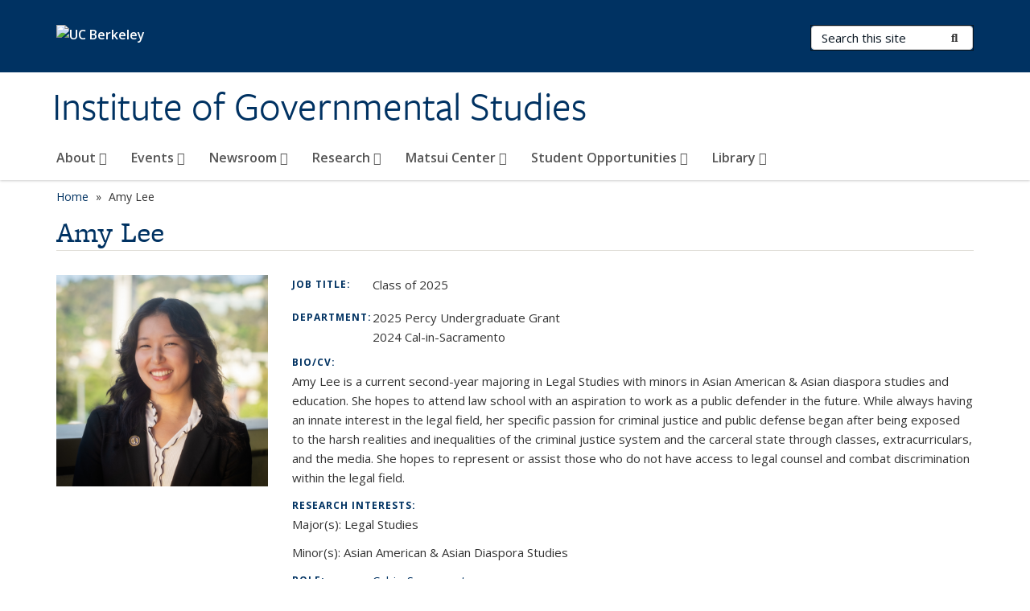

--- FILE ---
content_type: text/html; charset=utf-8
request_url: https://igs.berkeley.edu/people/amy-lee
body_size: 9721
content:
<!DOCTYPE html>
<html lang="en" dir="ltr">
<head>
  <meta http-equiv="X-UA-Compatible" content="IE=edge" />
<meta http-equiv="Content-Type" content="text/html; charset=utf-8" />
<meta name="Generator" content="Drupal 7 (http://drupal.org)" />
<link rel="canonical" href="/people/amy-lee" />
<link rel="shortlink" href="/node/1178" />
<link rel="shortcut icon" href="https://igs.berkeley.edu/profiles/openberkeley/themes/openberkeley_theme_brand/favicon.ico" type="image/vnd.microsoft.icon" />
<meta name="viewport" content="width=device-width, initial-scale=1.0" />
  <meta name="twitter:dnt" content="on">
  <title>Amy Lee | Institute of Governmental Studies</title>
  <link type="text/css" rel="stylesheet" href="https://igs.berkeley.edu/sites/default/files/css/css_kShW4RPmRstZ3SpIC-ZvVGNFVAi0WEMuCnI0ZkYIaFw.css" media="all" />
<link type="text/css" rel="stylesheet" href="https://igs.berkeley.edu/sites/default/files/css/css_TnnMw6Mh72mEvaDujXjSbFOpptbdTbtXwXrVO5d8QpM.css" media="all" />
<link type="text/css" rel="stylesheet" href="https://igs.berkeley.edu/sites/default/files/css/css_VTJqEpJ_kbGhyWnq6E__HtNmim_pFNj_xmqT2CnuFyk.css" media="all" />
<link type="text/css" rel="stylesheet" href="https://igs.berkeley.edu/sites/default/files/css/css_P7--I-hb0gcJsTQhFYqCt9Bbt--MYpgAtnA2MzSE2j8.css" media="screen" />
<link type="text/css" rel="stylesheet" href="https://igs.berkeley.edu/sites/default/files/css/css_4MDcj4WzJxRtVB3l9swAcARxHNcNe415DFb1gznVFJg.css" media="all" />
<link type="text/css" rel="stylesheet" href="https://igs.berkeley.edu/sites/default/files/css/css_fTfJo-dPtzirDva2c_4irCYiTua1w5HvujwppmNQxcE.css" media="all" />
<link type="text/css" rel="stylesheet" href="https://igs.berkeley.edu/sites/default/files/css/css_l0nY-aVTB09v9_xTUkXAdhv2Pm24M2ixkWW-la0gqA0.css" media="all" />
<link type="text/css" rel="stylesheet" href="https://igs.berkeley.edu/sites/default/files/css/css_qpsIBcs9JSa7ccwyEmky_c737hDf6nNOZA81Rs9WHqg.css" media="print" />
<link type="text/css" rel="stylesheet" href="https://igs.berkeley.edu/sites/default/files/css/css_vVHKxTM0GJ1H06xa3A56ODjmnaQjaHfKtNGjZ_0rAHQ.css" media="all" />
<link type="text/css" rel="stylesheet" href="//fonts.googleapis.com/css?family=Open+Sans:300italic,400italic,600italic,700italic,800italic,400,300,600,700,800" media="all" />
<link type="text/css" rel="stylesheet" href="//use.typekit.net/aeg3kye.css" media="all" />
  <script type="application/json" data-drupal-selector="drupal-settings-json">{"basePath":"\/","pathPrefix":"","setHasJsCookie":0,"ajaxPageState":{"theme":"openberkeley_theme_brand","theme_token":"UQWOThjxqqGCErOalOZJ5bnH7BiQRtTJM5vZzyAgee4","js":{"profiles\/openberkeley\/modules\/panopoly\/panopoly_widgets\/panopoly-widgets.js":1,"profiles\/openberkeley\/modules\/panopoly\/panopoly_widgets\/panopoly-widgets-spotlight.js":1,"profiles\/openberkeley\/modules\/openberkeley\/openberkeley_admin\/openberkeley_admin_siteimprove.js":1,"profiles\/openberkeley\/themes\/openberkeley_theme_base\/assets\/js\/bootstrap-accessibility.js":1,"profiles\/openberkeley\/modules\/contrib\/jquery_update\/replace\/jquery\/1.10\/jquery.min.js":1,"misc\/jquery-extend-3.4.0.js":1,"misc\/jquery-html-prefilter-3.5.0-backport.js":1,"misc\/jquery.once.js":1,"misc\/drupal.js":1,"misc\/drupal-settings-loader.js":1,"profiles\/openberkeley\/libraries\/bootstrap\/js\/bootstrap.min.js":1,"profiles\/openberkeley\/modules\/contrib\/jquery_update\/replace\/ui\/ui\/minified\/jquery.ui.core.min.js":1,"profiles\/openberkeley\/modules\/contrib\/jquery_update\/replace\/ui\/ui\/minified\/jquery.ui.widget.min.js":1,"profiles\/openberkeley\/modules\/contrib\/jquery_update\/replace\/ui\/ui\/minified\/jquery.ui.tabs.min.js":1,"profiles\/openberkeley\/modules\/contrib\/jquery_update\/replace\/ui\/ui\/minified\/jquery.ui.accordion.min.js":1,"misc\/form-single-submit.js":1,"profiles\/openberkeley\/modules\/panopoly\/panopoly_images\/panopoly-images.js":1,"profiles\/openberkeley\/modules\/contrib\/entityreference\/js\/entityreference.js":1,"profiles\/openberkeley\/modules\/openberkeley\/openberkeley_faq\/openberkeley_faq.js":1,"profiles\/openberkeley\/modules\/openberkeley\/openberkeley_theme\/openberkeley_theme.js":1,"profiles\/openberkeley\/modules\/openberkeley\/openberkeley_twitter\/js\/openberkeley-twitter.js":1,"profiles\/openberkeley\/modules\/openberkeley\/openberkeley_wysiwyg_override\/js\/openberkeley-wysiwyg-override.js":1,"profiles\/openberkeley\/modules\/panopoly\/panopoly_magic\/panopoly-magic.js":1,"profiles\/openberkeley\/modules\/panopoly\/panopoly_theme\/js\/panopoly-accordion.js":1,"profiles\/openberkeley\/modules\/contrib\/caption_filter\/js\/caption-filter.js":1,"profiles\/openberkeley\/libraries\/maphilight\/jquery.maphilight.min.js":1,"profiles\/openberkeley\/libraries\/jquery.imagesloaded\/jquery.imagesloaded.min.js":1,"profiles\/openberkeley\/modules\/contrib\/google_analytics\/googleanalytics.js":1,"https:\/\/www.googletagmanager.com\/gtag\/js?id=UA-10165794-3":1,"public:\/\/js\/google-analytics-3b4b21983b259f3d2a7a5d1c0ff575f5.js":1,"profiles\/openberkeley\/modules\/contrib\/extlink\/js\/extlink.js":1,"profiles\/openberkeley\/themes\/radix\/assets\/js\/radix.script.js":1,"profiles\/openberkeley\/themes\/openberkeley_theme_base\/assets\/js\/openberkeley_theme_base.script.js":1,"profiles\/openberkeley\/themes\/openberkeley_theme_base\/assets\/js\/drupal-announce.js":1,"profiles\/openberkeley\/themes\/openberkeley_theme_brand\/assets\/js\/openberkeley_theme_brand.script.js":1},"css":{"modules\/system\/system.base.css":1,"modules\/system\/system.messages.css":1,"modules\/system\/system.theme.css":1,"misc\/ui\/jquery.ui.theme.css":1,"misc\/ui\/jquery.ui.accordion.css":1,"modules\/field\/theme\/field.css":1,"profiles\/openberkeley\/modules\/contrib\/mvpcreator_theme\/css\/mvpcreator-theme.css":1,"modules\/node\/node.css":1,"profiles\/openberkeley\/modules\/openberkeley\/openberkeley_brand_widgets\/css\/openberkeley-widgets-hero.css":1,"profiles\/openberkeley\/modules\/openberkeley\/openberkeley_brand_widgets\/css\/openberkeley-widgets-image.css":1,"profiles\/openberkeley\/modules\/openberkeley\/openberkeley_brand_widgets\/css\/openberkeley-widgets-modal.css":1,"profiles\/openberkeley\/modules\/openberkeley\/openberkeley_brand_widgets\/css\/openberkeley-widgets-promo.css":1,"profiles\/openberkeley\/modules\/openberkeley\/openberkeley_brand_widgets\/css\/openberkeley-widgets-thumbnail-list.css":1,"profiles\/openberkeley\/modules\/openberkeley\/openberkeley_faq\/openberkeley_faq.css":1,"profiles\/openberkeley\/modules\/openberkeley\/openberkeley_news\/openberkeley_news.css":1,"profiles\/openberkeley\/modules\/openberkeley\/openberkeley_people\/openberkeley_people.css":1,"profiles\/openberkeley\/modules\/openberkeley\/openberkeley_pubs\/openberkeley_pubs.css":1,"profiles\/openberkeley\/modules\/openberkeley\/openberkeley_theme\/openberkeley-theme.css":1,"profiles\/openberkeley\/modules\/openberkeley\/openberkeley_search\/openberkeley_top_results\/openberkeley_top_results.css":1,"profiles\/openberkeley\/modules\/openberkeley\/openberkeley_wysiwyg_override\/css\/openberkeley-wysiwyg-override-list-properties.css":1,"profiles\/openberkeley\/modules\/panopoly\/panopoly_core\/css\/panopoly-dropbutton.css":1,"profiles\/openberkeley\/modules\/panopoly\/panopoly_magic\/css\/panopoly-magic.css":1,"profiles\/openberkeley\/modules\/panopoly\/panopoly_theme\/css\/panopoly-featured.css":1,"profiles\/openberkeley\/modules\/panopoly\/panopoly_theme\/css\/panopoly-accordian.css":1,"profiles\/openberkeley\/modules\/panopoly\/panopoly_theme\/css\/panopoly-layouts.css":1,"profiles\/openberkeley\/modules\/panopoly\/panopoly_widgets\/panopoly-widgets.css":1,"profiles\/openberkeley\/modules\/panopoly\/panopoly_widgets\/panopoly-widgets-spotlight.css":1,"profiles\/openberkeley\/modules\/panopoly\/panopoly_wysiwyg\/panopoly-wysiwyg.css":1,"profiles\/openberkeley\/modules\/contrib\/radix_layouts\/radix_layouts.css":1,"modules\/search\/search.css":1,"modules\/user\/user.css":1,"profiles\/openberkeley\/modules\/contrib\/extlink\/css\/extlink.css":1,"profiles\/openberkeley\/modules\/contrib\/views\/css\/views.css":1,"profiles\/openberkeley\/modules\/openberkeley\/openberkeley_widgets\/openberkeley_widgets.css":1,"profiles\/openberkeley\/modules\/contrib\/caption_filter\/caption-filter.css":1,"profiles\/openberkeley\/modules\/contrib\/ctools\/css\/ctools.css":1,"profiles\/openberkeley\/modules\/contrib\/panels\/css\/panels.css":1,"profiles\/openberkeley\/modules\/openberkeley\/openberkeley_base\/css\/openberkeley-base-topics.css":1,"profiles\/openberkeley\/themes\/openberkeley_theme_brand\/assets\/css\/bootstrap-custom.css":1,"profiles\/openberkeley\/themes\/openberkeley_theme_base\/assets\/css\/bootstrap-accessibility.css":1,"profiles\/openberkeley\/themes\/openberkeley_theme_base\/assets\/css\/openberkeley_theme_base.style.css":1,"profiles\/openberkeley\/themes\/openberkeley_theme_brand\/assets\/css\/openberkeley_theme_brand.style.css":1,"profiles\/openberkeley\/themes\/openberkeley_theme_brand\/assets\/css\/brand_openberkeley_event.css":1,"profiles\/openberkeley\/themes\/openberkeley_theme_brand\/assets\/css\/brand_openberkeley_event_reg.css":1,"profiles\/openberkeley\/themes\/openberkeley_theme_brand\/assets\/css\/brand_openberkeley_news.css":1,"profiles\/openberkeley\/themes\/openberkeley_theme_brand\/assets\/css\/brand_openberkeley_portfolio.css":1,"profiles\/openberkeley\/themes\/openberkeley_theme_brand\/assets\/css\/brand_openberkeley_privatepages.css":1,"profiles\/openberkeley\/themes\/openberkeley_theme_brand\/assets\/css\/brand_openberkeley_pubs.css":1,"profiles\/openberkeley\/themes\/openberkeley_theme_brand\/assets\/css\/brand_openberkeley_people.css":1,"profiles\/openberkeley\/themes\/openberkeley_theme_brand\/assets\/css\/brand_openberkeley_search.css":1,"profiles\/openberkeley\/themes\/openberkeley_theme_brand\/assets\/css\/brand_openberkeley_faq.css":1,"profiles\/openberkeley\/themes\/openberkeley_theme_brand\/assets\/css\/print.css":1,"profiles\/openberkeley\/modules\/openberkeley\/openberkeley_theme\/openberkeley-theme-collapsible.css":1,"profiles\/openberkeley\/modules\/openberkeley\/openberkeley_wysiwyg_override\/css\/openberkeley-wysiwyg-override.css":1,"profiles\/openberkeley\/modules\/panopoly\/panopoly_images\/panopoly-images.css":1,"profiles\/openberkeley\/themes\/openberkeley_theme_base\/assets\/fonts\/fontawesome-v6\/css\/fontawesome.min.css":1,"profiles\/openberkeley\/themes\/openberkeley_theme_base\/assets\/fonts\/fontawesome-v6\/css\/brands.min.css":1,"profiles\/openberkeley\/themes\/openberkeley_theme_base\/assets\/fonts\/fontawesome-v6\/css\/solid.min.css":1,"profiles\/openberkeley\/themes\/openberkeley_theme_base\/assets\/fonts\/fontawesome-v6\/css\/v4-font-face.min.css":1,"\/\/fonts.googleapis.com\/css?family=Open+Sans:300italic,400italic,600italic,700italic,800italic,400,300,600,700,800":1,"\/\/use.typekit.net\/aeg3kye.css":1}},"CToolsModal":{"modalSize":{"type":"scale","width":".9","height":".9","addWidth":0,"addHeight":0,"contentRight":25,"contentBottom":75},"modalOptions":{"opacity":".55","background-color":"#FFF"},"animationSpeed":"fast","modalTheme":"CToolsModalDialog","throbberTheme":"CToolsModalThrobber"},"panopoly_magic":{"pane_add_preview_mode":"single"},"googleanalytics":{"account":["UA-10165794-3","G-CYSMJ6238K"],"trackOutbound":1,"trackMailto":1,"trackDownload":1,"trackDownloadExtensions":"7z|aac|arc|arj|asf|asx|avi|bin|csv|doc(x|m)?|dot(x|m)?|exe|flv|gif|gz|gzip|hqx|jar|jpe?g|js|mp(2|3|4|e?g)|mov(ie)?|msi|msp|pdf|phps|png|ppt(x|m)?|pot(x|m)?|pps(x|m)?|ppam|sld(x|m)?|thmx|qtm?|ra(m|r)?|sea|sit|tar|tgz|torrent|txt|wav|wma|wmv|wpd|xls(x|m|b)?|xlt(x|m)|xlam|xml|z|zip"},"urlIsAjaxTrusted":{"\/search\/node":true},"extlink":{"extTarget":0,"extClass":"ext","extLabel":"(link is external)","extImgClass":0,"extIconPlacement":"append","extSubdomains":0,"extExclude":"(igs\\.berkeley\\.edu)","extInclude":"","extCssExclude":"map","extCssExplicit":"","extAlert":0,"extAlertText":"This link will take you to an external web site. We are not responsible for their content.","mailtoClass":"mailto","mailtoLabel":"(link sends e-mail)","extUseFontAwesome":false},"openberkeley_theme_base":{"disable_linearizable_tables":false,"file_link_icons":1}}</script>
<script type="text/javascript" src="https://igs.berkeley.edu/sites/default/files/js/js_SJgtMdhzo0raDjyuHJR-mtSH_mzSDwMhzOyHsnAskDQ.js"></script>
<script type="text/javascript" src="https://igs.berkeley.edu/sites/default/files/js/js_J1LDKrZlf6nq7Ka0onHwg3MUNfwG75SSQi30oTn81HA.js"></script>
<script type="text/javascript" src="https://igs.berkeley.edu/sites/default/files/js/js_cZlJlWIHrFGC0F2Xp_eoJw6NhRESz6lnF0qX6vVXfss.js"></script>
<script type="text/javascript" src="https://igs.berkeley.edu/sites/default/files/js/js_-XMY613WD2BTXjfxSlzZQ9Eo0bw4-h-ZZomLzclkVkU.js"></script>
<script type="text/javascript" src="https://www.googletagmanager.com/gtag/js?id=UA-10165794-3"></script>
<script type="text/javascript" src="https://igs.berkeley.edu/sites/default/files/js/js_9aQp40zO09f6sH3pI7_fKd1836brXBw4qbU3d84W7SI.js"></script>
<script type="text/javascript" src="https://igs.berkeley.edu/sites/default/files/js/js_dLmXSnakSlQtnZLfaN1SzmwinPEDYG7s4CVD6dWEOCk.js"></script>
</head>
<body class="html not-front not-logged-in no-sidebars page-node page-node- page-node-1178 node-type-openberkeley-person region-content panel-layout-radix_bryant panel-region-contentmain panel-region-sidebar no-slogan site-name-normal site-name-option-two" >
  <div id="skip-link" role="navigation" aria-label="Skip links">
    <a href="#main" class="element-invisible element-focusable">Skip to main content</a>
  </div>
      <header id="header" class="header">
  <div class="container">
    <div class="navbar navbar-default">
      <div class="home-branding">
        <a href="https://www.berkeley.edu" class="home-link"><div id="new-wordmark"><img src="/profiles/openberkeley/themes/openberkeley_theme_base/assets/images/logo-berkeley-white-2.svg" alt="UC Berkeley"></div></a>
              </div>
      <!-- Brand and toggle get grouped for better mobile display -->
      <button type="button" class="navbar-toggle collapsed" data-toggle="collapse" data-target="#navbar-collapse" aria-controls="navbar-collapse">
        <span class="sr-only">Toggle navigation</span>
        <span class="icon-bar"></span>
        <span class="icon-bar"></span>
        <span class="icon-bar"></span>
      </button>
      <div class="navbar-header">
        <div class="navbar-brand">
                    <div id="site-name-and-slogan">
                                      <!--Remove old wordmark-->
                            <div id="option-two">
                                          <div id="site-name">
                                      <a href="/" rel="home" title="Home">
                      Institute of Governmental Studies                    </a>
                                  </div>
                                        </div>
                      </div>
        </div>
      </div> <!-- /.navbar-header -->

      <!-- Collect the nav links, forms, and other content for toggling -->
      <nav class="collapse navbar-collapse" id="navbar-collapse" aria-label="Primary">
                  <form class="search-form clearfix navbar-form navbar-right" role="search" aria-label="Sitewide search" action="/search/node" method="post" id="search-form--2" accept-charset="UTF-8"><div><div class="container-inline form-inline form-wrapper" id="edit-basic--2"><div class="form-item form-type-textfield form-item-keys form-group">
  <label class="element-invisible" for="edit-keys--2">Search Terms </label>
 <input placeholder="Search this site" class="form-control form-control form-text" type="text" id="edit-keys--2" name="keys" value="" size="20" maxlength="255" />
</div>
<button type="submit" id="edit-submit--2" name="op" value="Submit Search" class="form-submit btn btn-default btn-primary"><span class="fa fa-search"></span> <span class="button-text">Submit Search</span></button></div><input type="hidden" name="form_build_id" value="form-UhYoo4uSDL2eJ1JNPwHER-xhVaBBEUSJT9eBdF1xdyI" />
<input type="hidden" name="form_id" value="search_form" />
</div></form>                <div id="primary-nav">
                      <ul id="main-menu" class="menu nav navbar-nav">
              <li class="first expanded menu-fields-menu-link dropdown menu-link-about-"><a href="/about" title="IGS promotes research, educational activities, and public service in the areas of American and California politics and broad domains of public policy." class="first expanded menu-fields-menu-link dropdown-toggle" data-toggle="dropdown" data-target="#">About <span class="fa fa-caret-down"></span></a><ul class="dropdown-menu"><li class="first collapsed">  <li class="openberkeley-megamenu-wrapper">
    <div class="entity entity-menu-fields menu-fields-main-menu openberkeley-megamenu clearfix">
      <div class="container-fluid">
        <div class="row">
          <div class="col-md-7 hidden-xs hidden-sm openberkeley-megamenu-content-column">
                        <div class="field field-name-field-openberkeley-megamenu-body field-type-text-long field-label-hidden"><div class="field-items"><div class="field-item even"><p><span><span>IGS was created a century ago to provide research expertise to the Legislature regarding public issues of the day.  Our core mission remains promoting interdisciplinary research with a principal focus on American and California governance, politics, and policy. We bring together faculty members and students from across the Berkeley campus with an interdisciplinary focus not easily replicated by a single department</span></span></p></div></div></div>          </div>
          <div class="col-md-5 openberkeley-megamenu-links-column">
            <ul class="menu nav"><li class="first expanded menu-fields-menu-link menu-link-overview"><a href="/about" title="IGS promotes research, educational activities, and public service in the areas of American and California politics and broad domains of public policy." class="first expanded menu-fields-menu-link" aria-label="Overview of About">Overview</a></li>
<li class="first collapsed menu-link-mission--history"><a href="/about/mission-history">Mission &amp; History</a></li>
<li class="collapsed menu-link-people"><a href="/about/people">People</a></li>
<li class="leaf menu-link-donate"><a href="/about/support-institute-governmental-studies">Donate</a></li>
<li class="last leaf menu-link-contact"><a href="/about/contact">Contact</a></li>
</ul>          </div>
        </div>
      </div>
    </div>
  </li>
</li></ul></li>
<li class="expanded menu-fields-menu-link dropdown menu-link-events-"><a href="/events-0" class="expanded menu-fields-menu-link dropdown-toggle" data-toggle="dropdown" data-target="#">Events <span class="fa fa-caret-down"></span></a><ul class="dropdown-menu"><li class="collapsed">  <li class="openberkeley-megamenu-wrapper">
    <div class="entity entity-menu-fields menu-fields-main-menu openberkeley-megamenu clearfix">
      <div class="container-fluid">
        <div class="row">
          <div class="col-md-7 hidden-xs hidden-sm openberkeley-megamenu-content-column">
                                  </div>
          <div class="col-md-5 openberkeley-megamenu-links-column">
            <ul class="menu nav"><li class="expanded menu-fields-menu-link menu-link-overview"><a href="/events-0" class="expanded menu-fields-menu-link" aria-label="Overview of Events">Overview</a></li>
<li class="first collapsed menu-link-research-seminars"><a href="/events/research-seminars">Research Seminars</a></li>
<li class="leaf menu-link-cal-events-calendar"><a href="https://events.berkeley.edu/index.php/calendar/sn/igs.html" title="" rel="noreferrer">Cal Events Calendar</a></li>
<li class="collapsed menu-link-past-events"><a href="/events/past-events-0">Past Events</a></li>
<li class="collapsed menu-link-barbara-boxer-lecture-series"><a href="/events/barbara-boxer-lecture-series">Barbara Boxer Lecture Series</a></li>
<li class="collapsed menu-link-matsui-lectureship"><a href="/events/matsui-lectureship">Matsui Lectureship</a></li>
<li class="last collapsed menu-link-election-events"><a href="/events/election-events">Election Events</a></li>
</ul>          </div>
        </div>
      </div>
    </div>
  </li>
</li></ul></li>
<li class="expanded menu-fields-menu-link dropdown menu-link-newsroom-"><a href="/newsroom" title="We are committed to establishing IGS as the place to go for informed analyses and discussions of the important policy and political challenges facing both California and the nation by amplifying the work and accomplishments of our esteemed students, faculty, and leaders." class="expanded menu-fields-menu-link dropdown-toggle" data-toggle="dropdown" data-target="#">Newsroom <span class="fa fa-caret-down"></span></a><ul class="dropdown-menu"><li class="collapsed">  <li class="openberkeley-megamenu-wrapper">
    <div class="entity entity-menu-fields menu-fields-main-menu openberkeley-megamenu clearfix">
      <div class="container-fluid">
        <div class="row">
          <div class="col-md-7 hidden-xs hidden-sm openberkeley-megamenu-content-column">
            <div class="field field-name-field-featured-image field-type-image field-label-hidden"><div class="field-items"><div class="field-item even"><img class="openberkeley-megamenu" src="https://igs.berkeley.edu/sites/default/files/styles/openberkeley_megamenu/public/printing_press.jpeg?itok=n6sGlHYB&amp;timestamp=1661279020" width="308" height="205" alt="stock photo of a newspaper printing press" /></div></div></div>            <div class="field field-name-field-openberkeley-megamenu-body field-type-text-long field-label-hidden"><div class="field-items"><div class="field-item even"><p>We are committed to establishing IGS as the place to go for informed analyses and discussions of the important policy and political challenges facing both California and the nation by amplifying the work and accomplishments of our esteemed students, faculty, and leaders.</p></div></div></div>          </div>
          <div class="col-md-5 openberkeley-megamenu-links-column">
            <ul class="menu nav"><li class="expanded menu-fields-menu-link menu-link-overview"><a href="/newsroom" title="We are committed to establishing IGS as the place to go for informed analyses and discussions of the important policy and political challenges facing both California and the nation by amplifying the work and accomplishments of our esteemed students, faculty, and leaders." class="expanded menu-fields-menu-link" aria-label="Overview of Newsroom">Overview</a></li>
<li class="first leaf menu-link-igs-news"><a href="/newsroom/igs-news-0">IGS News</a></li>
<li class="leaf menu-link-igs-in-the-news"><a href="/newsroom/igs-news">IGS in the News</a></li>
<li class="collapsed menu-link-blog-igs-fellows-in-the-world"><a href="/newsroom/blog-igs-fellows-world">Blog: IGS Fellows in the World</a></li>
<li class="leaf menu-link-igs-newsletters"><a href="/newsroom/igs-newsletters">IGS Newsletters</a></li>
<li class="leaf menu-link-igs-mini-podcasts"><a href="/newsroom/igs-mini-podcasts">IGS Mini-Podcasts</a></li>
<li class="last collapsed menu-link-the-library-corner"><a href="/newsroom/library-corner">The Library Corner</a></li>
</ul>          </div>
        </div>
      </div>
    </div>
  </li>
</li></ul></li>
<li class="expanded menu-fields-menu-link dropdown menu-link-research-"><a href="/research" title="Research conducted at IGS shines a light on some of the most important issues facing California, the nation, and the world." class="expanded menu-fields-menu-link dropdown-toggle" data-toggle="dropdown" data-target="#">Research <span class="fa fa-caret-down"></span></a><ul class="dropdown-menu"><li class="collapsed">  <li class="openberkeley-megamenu-wrapper">
    <div class="entity entity-menu-fields menu-fields-main-menu openberkeley-megamenu clearfix">
      <div class="container-fluid">
        <div class="row">
          <div class="col-md-7 hidden-xs hidden-sm openberkeley-megamenu-content-column">
                                  </div>
          <div class="col-md-5 openberkeley-megamenu-links-column">
            <ul class="menu nav"><li class="expanded menu-fields-menu-link menu-link-overview"><a href="/research" title="Research conducted at IGS shines a light on some of the most important issues facing California, the nation, and the world." class="expanded menu-fields-menu-link" aria-label="Overview of Research">Overview</a></li>
<li class="first collapsed menu-link-research-centers-and-programs"><a href="/research/research-centers-and-programs">Research Centers and Programs</a></li>
<li class="collapsed menu-link-berkeley-igs-poll"><a href="/research/berkeley-igs-poll">Berkeley IGS Poll</a></li>
<li class="collapsed menu-link-publications"><a href="/research/publications">Publications</a></li>
<li class="leaf menu-link-seminars"><a href="/events/research-seminars" title="As part of our research mission, the Institute of Governmental Studies hosts a number of ongoing seminars open to members of the Berkeley community.">Seminars</a></li>
<li class="last leaf menu-link-igs-diversity-and-entrepreneurship-initiative"><a href="/matsui-center/programs-fellowships/cal-sacramento-fellowship/supplemental-fellowships/igs-2" title="">IGS Diversity and Entrepreneurship Initiative</a></li>
</ul>          </div>
        </div>
      </div>
    </div>
  </li>
</li></ul></li>
<li class="expanded menu-fields-menu-link dropdown menu-link-matsui-center-"><a href="/matsui-center" class="expanded menu-fields-menu-link dropdown-toggle" data-toggle="dropdown" data-target="#">Matsui Center <span class="fa fa-caret-down"></span></a><ul class="dropdown-menu"><li class="collapsed">  <li class="openberkeley-megamenu-wrapper">
    <div class="entity entity-menu-fields menu-fields-main-menu openberkeley-megamenu clearfix">
      <div class="container-fluid">
        <div class="row">
          <div class="col-md-7 hidden-xs hidden-sm openberkeley-megamenu-content-column">
                        <div class="field field-name-field-openberkeley-megamenu-body field-type-text-long field-label-hidden"><div class="field-items"><div class="field-item even"><p><span><span>Our mission is anchored by the belief in the transformational power of public service.  IGS’s Robert T. Matsui Center for Politics &amp; Public Service encompasses innovative student programming, </span></span>internships, and experiential learning programs to provide opportunities and networks for outstanding students, nurturing a new and more diverse set of leaders for California and the nation.</p></div></div></div>          </div>
          <div class="col-md-5 openberkeley-megamenu-links-column">
            <ul class="menu nav"><li class="expanded menu-fields-menu-link menu-link-overview"><a href="/matsui-center" class="expanded menu-fields-menu-link" aria-label="Overview of Matsui Center">Overview</a></li>
<li class="first leaf menu-link-about-the-matsui-center"><a href="/matsui-center/about-matsui-center">About the Matsui Center</a></li>
<li class="collapsed menu-link-programs--fellowships"><a href="/matsui-center/fellowships">Programs &amp; Fellowships</a></li>
<li class="leaf menu-link-matsui-advisory-committee"><a href="/about/people/matsui-advisory-committee" title="">Matsui Advisory Committee</a></li>
<li class="last leaf menu-link-group-study-room"><a href="/matsui-center/matsui-center-group-study-room">Group Study Room</a></li>
</ul>          </div>
        </div>
      </div>
    </div>
  </li>
</li></ul></li>
<li class="expanded menu-fields-menu-link dropdown menu-link-student-opportunities-"><a href="/student-opportunities" class="expanded menu-fields-menu-link dropdown-toggle" data-toggle="dropdown" data-target="#">Student Opportunities <span class="fa fa-caret-down"></span></a><ul class="dropdown-menu"><li class="collapsed">  <li class="openberkeley-megamenu-wrapper">
    <div class="entity entity-menu-fields menu-fields-main-menu openberkeley-megamenu clearfix">
      <div class="container-fluid">
        <div class="row">
          <div class="col-md-7 hidden-xs hidden-sm openberkeley-megamenu-content-column">
                                  </div>
          <div class="col-md-5 openberkeley-megamenu-links-column">
            <ul class="menu nav"><li class="expanded menu-fields-menu-link menu-link-overview"><a href="/student-opportunities" class="expanded menu-fields-menu-link" aria-label="Overview of Student Opportunities">Overview</a></li>
<li class="first collapsed menu-link-awards--grants"><a href="/student-opportunities/awards-grants">Awards &amp; Grants</a></li>
<li class="collapsed menu-link-fellowships"><a href="/student-opportunities/igs-fellowships">Fellowships</a></li>
<li class="leaf menu-link-democracy-camp"><a href="/matsui-center/programs-fellowships/democracy-camp" title="">Democracy Camp</a></li>
<li class="leaf menu-link-public-service-career-resources"><a href="/student-opportunities/public-service-career-resources">Public Service Career Resources</a></li>
<li class="collapsed menu-link-student-faq"><a href="/student-opportunities/student-faq">Student FAQ</a></li>
<li class="last leaf menu-link-igs-student-jobs"><a href="/student-opportunities/igs-student-job-announcements">IGS Student Jobs</a></li>
</ul>          </div>
        </div>
      </div>
    </div>
  </li>
</li></ul></li>
<li class="last expanded menu-fields-menu-link dropdown menu-link-library-"><a href="/library" title="The IGS Library is one of the nation’s major collections in public administration, public affairs, and public policy. The library holds more than 400,000 volumes and is a depository for California local government documents." class="last expanded menu-fields-menu-link dropdown-toggle" data-toggle="dropdown" data-target="#">Library <span class="fa fa-caret-down"></span></a><ul class="dropdown-menu"><li class="last collapsed">  <li class="openberkeley-megamenu-wrapper">
    <div class="entity entity-menu-fields menu-fields-main-menu openberkeley-megamenu clearfix">
      <div class="container-fluid">
        <div class="row">
          <div class="col-md-7 hidden-xs hidden-sm openberkeley-megamenu-content-column">
            <div class="field field-name-field-featured-image field-type-image field-label-hidden"><div class="field-items"><div class="field-item even"><img class="openberkeley-megamenu" src="https://igs.berkeley.edu/sites/default/files/styles/openberkeley_megamenu/public/library-access.jpg?itok=HMEiWwwI&amp;timestamp=1661192913" width="308" height="205" alt="Hand pulling book from a book shelf." /></div></div></div>            <div class="field field-name-field-openberkeley-megamenu-body field-type-text-long field-label-hidden"><div class="field-items"><div class="field-item even"><p>The IGS Library is one of the nation’s major collections in public administration, public affairs, and public policy. The library holds more than 400,000 volumes and is a depository for California local government documents.</p></div></div></div>          </div>
          <div class="col-md-5 openberkeley-megamenu-links-column">
            <ul class="menu nav"><li class="last expanded menu-fields-menu-link menu-link-overview"><a href="/library" title="The IGS Library is one of the nation’s major collections in public administration, public affairs, and public policy. The library holds more than 400,000 volumes and is a depository for California local government documents." class="last expanded menu-fields-menu-link" aria-label="Overview of Library">Overview</a></li>
<li class="first leaf menu-link-access-reserves-interlibrary-loan"><a href="/library/access-reserves-interlibrary-loan">Access, Reserves, Interlibrary Loan</a></li>
<li class="leaf menu-link-special-collections"><a href="/library/special-collections">Special Collections</a></li>
<li class="leaf menu-link-california-local-government-documents"><a href="/library/california-local-government-documents">California Local Government Documents</a></li>
<li class="collapsed menu-link-local-digitization-project"><a href="/library/ca-local-documents-digitization-project" title="LoCal Digitization Project">LoCal Digitization Project</a></li>
<li class="collapsed menu-link-california-ballot-proposition-guides"><a href="/library/california-ballot-proposition-guides">California Ballot Proposition Guides</a></li>
<li class="leaf menu-link-cal-in-sac-project-resources"><a href="https://guides.lib.berkeley.edu/cal-in-sac" title="" rel="noreferrer">Cal-in-Sac Project Resources</a></li>
<li class="last leaf menu-link-bimi-cultures-in-community-program-mural"><a href="/art-BIMImural">BIMI Cultures in Community Program Mural</a></li>
</ul>          </div>
        </div>
      </div>
    </div>
  </li>
</li></ul></li>
            </ul>
                  </div>
        <div id="secondary-nav">
          <div class="container">
            <div class="secondary-nav-quick-links-wrapper">
                          </div>
          </div>
        </div>
      </nav><!-- /.navbar-collapse -->
    </div><!-- /.navbar -->
  </div> <!-- /.container -->
</header>

<div id="main-wrapper" class="main-wrapper ">
  <nav id="pre-content" class="container" aria-label="Breadcrumbs">
    <div class="row">
      <div class="col-md-12">
                  <div id="breadcrumb" class="visible-desktop">
            <div class="item-list"><ul class="breadcrumb"><li class="first"><a href="/home">Home</a></li>
<li class="last">Amy Lee</li>
</ul></div>          </div>
              </div>
    </div>
  </nav> <!-- /#pre-content -->
  <div id="main" role="main" tabIndex="-1">
    <div id="title-pre-content" class="container">
      <div class="row">
        <div class="col-md-12">
                  <div class="page-title">
            <div class="container">
              <h1 class="title">Amy Lee</h1>
            </div>
          </div>
                  <div id="page-header">
                                        </div>
        </div>
      </div>
    </div> <!-- /#title-pre-content -->
        <div id="main-content" class="container">
          <div id="content" class="col-md-12">
        <div class="main">
          <div id="main-inner">
              <div class="region region-content">
    
<div class="panel-display bryant clearfix radix-bryant" >

  <div class="container-fluid">
    <div class="row">
      <div class="col-sm-4 col-md-3 radix-layouts-sidebar panel-panel">
        <div class="panel-panel-inner">
          <div class="panel-pane pane-entity-field pane-node-field-featured-image openberkeley-theme-subtle-header-style"  >
  
      
  
  <div class="pane-content">
    <div class="field field-name-field-featured-image field-type-image field-label-hidden"><div class="field-items"><div class="field-item even"><img class="openberkeley-brand-widgets-square" src="https://igs.berkeley.edu/sites/default/files/styles/openberkeley_brand_widgets_square/public/amy_seyoung_lee.png?itok=UYWRqCNP&amp;timestamp=1738284741" width="768" height="768" alt="Amy Lee" title="Amy Lee" /></div></div></div>  </div>

  
  </div>
        </div>
      </div>
      <div class="col-sm-8 col-md-9 radix-layouts-content panel-panel">
        <div class="panel-panel-inner">
          <div class="panel-pane pane-node-content openberkeley-theme-subtle-header-style"  >
  
      
  
  <div class="pane-content">
    <article class="node node-openberkeley-person node-view--full clearfix">

  
      
  
  <div class="content">
    <div class="field field-name-field-openberkeley-person-title field-type-text field-label-inline clearfix"><div class="field-label">Job title:&nbsp;</div><div class="field-items"><div class="field-item even">Class of 2025</div></div></div><div class="field field-name-field-openberkeley-person-dept field-type-text field-label-inline clearfix"><div class="field-label">Department:&nbsp;</div><div class="field-items"><div class="field-item even">2025 Percy Undergraduate Grant</div><div class="field-item odd">2024 Cal-in-Sacramento</div></div></div><div class="field field-name-body field-type-text-with-summary field-label-above"><div class="field-label">Bio/CV:&nbsp;</div><div class="field-items"><div class="field-item even"><p><span>Amy Lee is a current second-year majoring in Legal Studies with minors in Asian American &amp; Asian diaspora studies and education. She hopes to attend law school with an aspiration to work as a public defender in the future. While always having an innate interest in the legal field, her specific passion for criminal justice and public defense began after being exposed to the harsh realities and inequalities of the criminal justice system and the carceral state through classes, extracurriculars, and the media. She hopes to represent or assist those who do not have access to legal counsel and combat discrimination within the legal field.</span></p></div></div></div><div class="field field-name-field-openberkeley-person-resint field-type-text-long field-label-above"><div class="field-label">Research interests:&nbsp;</div><div class="field-items"><div class="field-item even"><p>Major(s): <span>Legal Studies</span></p>
<p>Minor(s): <span>Asian American &amp; Asian Diaspora Studies</span></p></div></div></div><div class="field field-name-field-openberkeley-person-type field-type-taxonomy-term-reference field-label-inline clearfix"><div class="field-label">Role:&nbsp;</div><div class="field-items"><div class="field-item even"><a href="/person-type/cal-sacramento">Cal-in-Sacramento</a></div><div class="field-item odd"><a href="/person-type/percy-undergraduate-grant">Percy Undergraduate Grant</a></div></div></div>  </div>

  
  
</article>
  </div>

  
  </div>
<div class="panel-pane pane-entity-field pane-node-field-openberkeley-topics"  >
  
        <h2 class="pane-title">
      Topics    </h2>
    
  
  <div class="pane-content">
    <div class="field field-name-field-openberkeley-topics field-type-taxonomy-term-reference field-label-hidden"><div class="field-items"><div class="field-item even"><div class="openberkeley-base-topics-comma"><a href="/topics/matsui-center-cal-sacramento-fellows">Matsui Center Cal-in-Sacramento Fellows<span class="element-invisible"> topic page</span></a>, <a href="/topics/percy-undergraduate-grant-recipients">Percy Undergraduate Grant Recipients<span class="element-invisible"> topic page</span></a></div></div></div></div>  </div>

  
  </div>
        </div>
      </div>
    </div>
  </div>
    
</div><!-- /.bryant -->
  </div>
          </div>
        </div> <!-- /.main -->
      </div> <!-- /#content -->
                </div> <!-- /#main-content -->
  </div> <!-- role main -->
</div> <!-- /#main-wrapper -->

<footer id="footer" class="footer">
    <div id="footer-main">
    <div class="container">
              <div class="row">
          <div class="col-md-7">
                          <a href="https://www.berkeley.edu" rel="external" id="footer-logo">
                <img src="/profiles/openberkeley/themes/openberkeley_theme_brand/assets/images/logo-berkeley-gold.svg" alt="UC Berkeley" />
              </a>
            
                          <div id="social-links">
                <div class="item-list"><h3>Follow us:</h3><ul><li class="first"><a href="https://www.facebook.com/berkeleyigs" title="Facebook" rel="noreferrer"><span class="fa-brands fa fa-facebook"><span class="element-invisible">Facebook</span></span></a></li>
<li><a href="https://twitter.com/BerkeleyIGS" title="X (formerly Twitter)" rel="noreferrer"><span class="fa-brands fa fa-x-twitter"><span class="element-invisible">X (formerly Twitter)</span></span></a></li>
<li><a href="https://www.linkedin.com/company/institute-of-governmental-studies" title="LinkedIn" rel="noreferrer"><span class="fa-brands fa fa-linkedin"><span class="element-invisible">LinkedIn</span></span></a></li>
<li><a href="https://www.youtube.com/channel/UCcG1QNUH_cqO9dtodcA4fXA" title="YouTube" rel="noreferrer"><span class="fa-brands fa fa-youtube"><span class="element-invisible">YouTube</span></span></a></li>
<li class="last"><a href="https://www.instagram.com/berkeleyigs" title="Instagram" rel="noreferrer"><span class="fa-brands fa fa-instagram"><span class="element-invisible">Instagram</span></span></a></li>
</ul></div>              </div>
                      </div>
          <div class="col-md-5">
            <div id="footer-main-first" class="clearfix">
                <div class="region region-footer">
    <div class="block block-menu block--">

      
  <div class="block__content">
    <ul class="nav nav-pills"><li class="first leaf menu-link-home"><a href="/home">Home</a></li>
<li class="leaf menu-link-accessibility"><a href="https://dap.berkeley.edu/get-help/report-web-accessibility-issue" title="" rel="noreferrer">Accessibility</a></li>
<li class="leaf menu-link-contact-us"><a href="https://igs.berkeley.edu/about/contact" title="" rel="noreferrer">Contact Us</a></li>
<li class="last leaf menu-link-subscribe-to-our-mailing-list"><a href="http://eepurl.com/c_bMIv" title="Get the latest announcements about our programs, events, fellowships, and campuswide student opportunities" rel="noreferrer">Subscribe to our mailing list!</a></li>
</ul>  </div>
</div>
  </div>
            </div>
            <div id="footer-main-last" class="clearfix">
                <div class="region region-footer-third">
    <div class="block block-block block--links">

      
  <div class="block__content">
    <ul class="openberkeley-list-unbullet">
<li><a href="https://igs.berkeley.edu/about">About</a></li>
<li><a href="https://igs.berkeley.edu/events">Events</a></li>
<li><a href="https://igs.berkeley.edu/newsroom">Newsroom</a></li>
<li><a href="https://igs.berkeley.edu/research">Research</a></li>
<li><a href="https://igs.berkeley.edu/matsui-center">Matsui Center</a></li>
<li><a href="https://igs.berkeley.edu/student-opportunities">Student Opportunities</a></li>
<li><a href="https://igs.berkeley.edu/library">Library</a></li>
</ul>
  </div>
</div>
  </div>
            </div>
          </div>
        </div>
          </div>
  </div>
  <div id="footer-bottom">
    <div class="container">
      <div class="row">
              </div>
      <div class="row">
                  <div class="col-md-6">
            <ul class="openberkeley-list-unbullet">
                          <li id="openberkeley"><small><a href="https://open.berkeley.edu">Powered by Open Berkeley</a></small></li>
              <li id="accessibility-info"><small><a href="https://dap.berkeley.edu/get-help/report-web-accessibility-issue">Accessibility<span class="element-invisible"> Statement</span></a></small></li>
              <li id="nondiscrimination"><small><a href="https://ophd.berkeley.edu/policies-and-procedures/nondiscrimination-policy-statement">Nondiscrimination<span class="element-invisible"> Policy Statement</span></a></small></li>
              <li id="openberkeley-privacy-statement"><small><a href="https://open.berkeley.edu/privacy-statement">Privacy<span class="element-invisible"> Statement</span></a></small></li>
                                      <li class="copyright"><small>Copyright © 2026 UC Regents; all rights reserved
</small></li>
                        </ul>
          </div>
          <div class="col-md-6">
            <p><small class="back-to-top"><a href="#skip-link">Back to Top</a></small></p>
          </div>
              </div>
    </div>
  </div>
</footer>
  <script type="text/javascript" src="https://igs.berkeley.edu/sites/default/files/js/js_i91eXA1hlQ19ij0gQj-5Pyt3dDwj7KAen7yCjk7GTzY.js"></script>
<script type="text/javascript" src="https://igs.berkeley.edu/sites/default/files/js/js_lt1kI2u-wMEf8J8KYX6ak2cSk8aYuY7vOgFkCdX5-B0.js"></script>
</body>
</html>